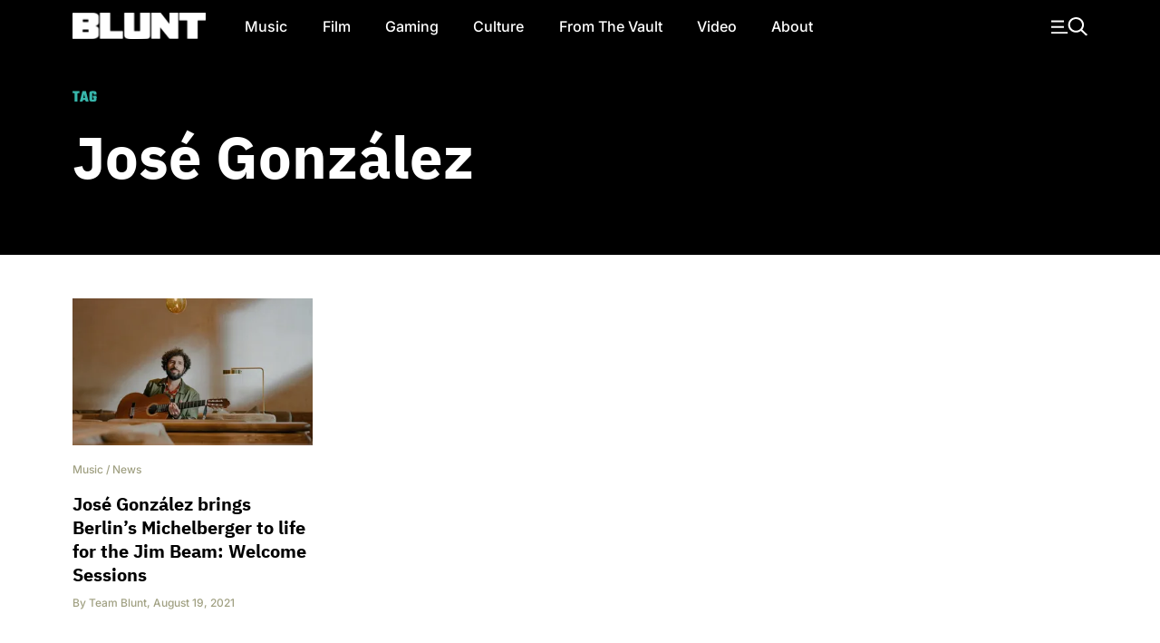

--- FILE ---
content_type: text/html; charset=UTF-8
request_url: https://bluntmag.com.au/tag/jose-gonzalez/
body_size: 9608
content:
<!DOCTYPE html>
	<html lang="en-AU">
	<head>
		<meta charset="UTF-8">
				<meta name="viewport" content="width=device-width, initial-scale=1, shrink-to-fit=no">

		<link rel="profile" href="https://gmpg.org/xfn/11">
		<link rel="preload" href="https://bluntmag.com.au/fonts/inter-v18-latin-regular.woff2" crossorigin="anonymous" as="font" type="font/woff2">
		<link rel="preload" href="https://bluntmag.com.au/fonts/inter-v18-latin-italic.woff2" crossorigin="anonymous" as="font" type="font/woff2">
		<link rel="preload" href="https://bluntmag.com.au/fonts/inter-v18-latin-500.woff2" crossorigin="anonymous" as="font" type="font/woff2">
		<link rel="preload" href="https://bluntmag.com.au/fonts/inter-v18-latin-700.woff2" crossorigin="anonymous" as="font" type="font/woff2">
		<link rel="preload" href="https://bluntmag.com.au/fonts/ibm-plex-sans-v19-latin-italic.woff2" crossorigin="anonymous" as="font" type="font/woff2">
		<link rel="preload" href="https://bluntmag.com.au/fonts/ibm-plex-sans-v19-latin-700.woff2" crossorigin="anonymous" as="font" type="font/woff2">
		<link rel="preload" href="https://bluntmag.com.au/fonts/teko-v20-latin-700.woff2" crossorigin="anonymous" as="font" type="font/woff2">
		<link rel="preload" href="https://bluntmag.com.au/fonts/fontawesome-webfont.woff2" crossorigin="anonymous" as="font" type="font/woff2">

		<style>
			/* inter-regular - latin */
			@font-face {
				font-display: swap;
				font-family: 'Inter';
				font-style: normal;
				font-weight: 400;
				src: url('https://bluntmag.com.au/fonts/inter-v18-latin-regular.woff2') format('woff2');
			}
			@font-face {
				font-display: swap;
				font-family: 'Inter';
				font-style: italic;
				font-weight: 400;
				src: url('https://bluntmag.com.au/fonts/inter-v18-latin-italic.woff2') format('woff2');
			}
			/* inter-500 - latin */
			@font-face {
				font-display: swap;
				font-family: 'Inter';
				font-style: normal;
				font-weight: 500;
				src: url('https://bluntmag.com.au/fonts/inter-v18-latin-500.woff2') format('woff2');
			}
			/* inter-700 - latin */
			@font-face {
				font-display: swap;
				font-family: 'Inter';
				font-style: normal;
				font-weight: 700;
				src: url('https://bluntmag.com.au/fonts/inter-v18-latin-700.woff2') format('woff2');
			}
			@font-face {
				font-display: swap;
				font-family: 'IBM Plex Sans';
				font-style: italic;
				font-weight: 400;
				src: url('https://bluntmag.com.au/fonts/ibm-plex-sans-v19-latin-italic.woff2') format('woff2');
			}
			@font-face {
				font-display: swap;
				font-family: 'IBM Plex Sans';
				font-style: normal;
				font-weight: 700;
				src: url('https://bluntmag.com.au/fonts/ibm-plex-sans-v19-latin-700.woff2') format('woff2');
			}

			@font-face {
				font-display: swap;
				font-family: 'FontAwesome';
				font-style: normal;
				font-weight: 700;
				src: url('https://bluntmag.com.au/fonts/fontawesome-webfont.woff2') format('woff2');
			}
			@font-face {
				font-display: swap;
				font-family: 'Teko';
				font-style: normal;
				font-weight: 700;
				src: url('https://bluntmag.com.au/fonts/teko-v20-latin-700.woff2') format('woff2');
			}
		</style>

		<script>
			// Initialize googletag stub to prevent "googletag is not defined" errors
			// This must be available before any ad scripts execute
			window.googletag = window.googletag || {cmd: []};
		</script>

		<meta name='robots' content='index, follow, max-image-preview:large, max-snippet:-1, max-video-preview:-1' />

	<!-- This site is optimized with the Yoast SEO Premium plugin v26.6 (Yoast SEO v26.8) - https://yoast.com/product/yoast-seo-premium-wordpress/ -->
	<title>José González Archives - Blunt Magazine</title>
	<link rel="canonical" href="https://bluntmag.com.au/tag/jose-gonzalez/" />
	<meta property="og:locale" content="en_US" />
	<meta property="og:type" content="article" />
	<meta property="og:title" content="José González Archives" />
	<meta property="og:url" content="https://bluntmag.com.au/tag/jose-gonzalez/" />
	<meta property="og:site_name" content="Blunt Magazine" />
	<meta name="twitter:card" content="summary_large_image" />
	<meta name="twitter:site" content="@bluntmag" />
	<script type="application/ld+json" class="yoast-schema-graph">{"@context":"https://schema.org","@graph":[{"@type":"CollectionPage","@id":"https://bluntmag.com.au/tag/jose-gonzalez/","url":"https://bluntmag.com.au/tag/jose-gonzalez/","name":"José González Archives - Blunt Magazine","isPartOf":{"@id":"https://bluntmag.com.au/#website"},"primaryImageOfPage":{"@id":"https://bluntmag.com.au/tag/jose-gonzalez/#primaryimage"},"image":{"@id":"https://bluntmag.com.au/tag/jose-gonzalez/#primaryimage"},"thumbnailUrl":"https://images-1.bluntmag.com.au/cdn-cgi/image/f=auto,quality=80,fit=scale-down/https://images-1.bluntmag.com.au/uploads/2021/08/JBWS_JOSE_GONZALES_BTS_by_Nick_Helderman_046.jpg","breadcrumb":{"@id":"https://bluntmag.com.au/tag/jose-gonzalez/#breadcrumb"},"inLanguage":"en-AU"},{"@type":"ImageObject","inLanguage":"en-AU","@id":"https://bluntmag.com.au/tag/jose-gonzalez/#primaryimage","url":"https://images-1.bluntmag.com.au/cdn-cgi/image/f=auto,quality=80,fit=scale-down/https://images-1.bluntmag.com.au/uploads/2021/08/JBWS_JOSE_GONZALES_BTS_by_Nick_Helderman_046.jpg","contentUrl":"https://images-1.bluntmag.com.au/cdn-cgi/image/f=auto,quality=80,fit=scale-down/https://images-1.bluntmag.com.au/uploads/2021/08/JBWS_JOSE_GONZALES_BTS_by_Nick_Helderman_046.jpg","width":980,"height":600,"caption":"José González"},{"@type":"BreadcrumbList","@id":"https://bluntmag.com.au/tag/jose-gonzalez/#breadcrumb","itemListElement":[{"@type":"ListItem","position":1,"name":"Home","item":"https://bluntmag.com.au/"},{"@type":"ListItem","position":2,"name":"José González"}]},{"@type":"WebSite","@id":"https://bluntmag.com.au/#website","url":"https://bluntmag.com.au/","name":"Blunt Magazine","description":"Culture Without Permission","publisher":{"@id":"https://bluntmag.com.au/#organization"},"potentialAction":[{"@type":"SearchAction","target":{"@type":"EntryPoint","urlTemplate":"https://bluntmag.com.au/?s={search_term_string}"},"query-input":{"@type":"PropertyValueSpecification","valueRequired":true,"valueName":"search_term_string"}}],"inLanguage":"en-AU"},{"@type":"Organization","@id":"https://bluntmag.com.au/#organization","name":"Blunt Magazine","url":"https://bluntmag.com.au/","logo":{"@type":"ImageObject","inLanguage":"en-AU","@id":"https://bluntmag.com.au/#/schema/logo/image/","url":"https://images-1.bluntmag.com.au/uploads/2025/06/cropped-Blunt_B-02.png","contentUrl":"https://images-1.bluntmag.com.au/uploads/2025/06/cropped-Blunt_B-02.png","width":512,"height":512,"caption":"Blunt Magazine"},"image":{"@id":"https://bluntmag.com.au/#/schema/logo/image/"},"sameAs":["https://www.facebook.com/BluntMag","https://x.com/bluntmag","https://www.instagram.com/bluntmagazine","https://www.youtube.com/channel/UC_STPr9YO9fL1ahV4ASWNjg","https://blunt.us"]}]}</script>
	<!-- / Yoast SEO Premium plugin. -->


<link rel='dns-prefetch' href='//cdnjs.cloudflare.com' />
<link rel='dns-prefetch' href='//images-1.bluntmag.com.au' />

<link rel="alternate" type="application/rss+xml" title="Blunt Magazine &raquo; Feed" href="https://bluntmag.com.au/feed/" />
<link rel="alternate" type="application/rss+xml" title="Blunt Magazine &raquo; Comments Feed" href="https://bluntmag.com.au/comments/feed/" />
<link rel="alternate" type="application/rss+xml" title="Blunt Magazine &raquo; José González Tag Feed" href="https://bluntmag.com.au/tag/jose-gonzalez/feed/" />
<script src="https://pubfeed.linkby.com/widget.js" async></script>
<script async src="https://securepubads.g.doubleclick.net/tag/js/gpt.js"></script>
<script src="https://assets-1.bluntmag.com.au/js/prebid10.16.0.js" defer></script>
<script>function getWindowSize() {
        let width = window.innerWidth || document.documentElement.clientWidth || document.body.clientWidth;
        let height = window.innerHeight || document.documentElement.clientHeight || document.body.clientHeight;
        
        return { width: width, height: height };
    }

    var windowSize = getWindowSize();
    var adserverRequestSent = false;

    window.googletag = window.googletag || {cmd: []};

    googletag.cmd.push(function() {
            googletag.defineSlot('/22379581283/blunt/ros_oop_1', [1, 1], 'div-gpt-ad-1762985831498-0')
                .addService(googletag.pubads())
                .setTargeting('kw', 'home');

        if (windowSize.width < 768) { // Mobile-sized screens
            googletag.defineSlot('/22379581283/blunt/ros_leaderboard_1', [[320, 100], [320, 50]], 'div-gpt-ad-8876430-6')
                .addService(googletag.pubads())
                .setTargeting('kw', 'home');

            googletag.defineSlot('/22379581283/blunt/ros_leaderboard_2', [[320, 50], [320, 100], [300, 250], [300, 600], [320, 480]], 'div-gpt-ad-8876430-7')
                .addService(googletag.pubads())
                .setTargeting('kw', 'home');

            googletag.defineSlot('/22379581283/blunt/ros_leaderboard_3', [[320, 50], [320, 100], [300, 250], [300, 600], [320, 480]], 'div-gpt-ad-8876430-8')
                .addService(googletag.pubads())
                .setTargeting('kw', 'home');

            googletag.defineSlot('/22379581283/blunt/ros_leaderboard_4', [[320, 50], [320, 100], [300, 250], [300, 600], [320, 480]], 'div-gpt-ad-8876430-9')
                .addService(googletag.pubads())
                .setTargeting('kw', 'home');

            googletag.defineSlot('/22379581283/blunt/ros_leaderboard_5', [[320, 50], [320, 100], [300, 250], [300, 600], [320, 480]], 'div-gpt-ad-8876430-10')
                .addService(googletag.pubads())
                .setTargeting('kw', 'home');
                    } else { // Desktop
                        googletag.defineSlot('/22379581283/blunt/ros_leaderboard_1', [[970, 90], [728, 90], [970, 250]], 'div-gpt-ad-8876430-6')
                .addService(googletag.pubads())
                .setTargeting('kw', 'home');

            googletag.defineSlot('/22379581283/blunt/ros_leaderboard_2', [[970, 90], [728, 90], [970, 250]], 'div-gpt-ad-8876430-7')
                .addService(googletag.pubads())
                .setTargeting('kw', 'home');

            googletag.defineSlot('/22379581283/blunt/ros_leaderboard_3', [[970, 90], [300, 250], [728, 90], [970, 250]], 'div-gpt-ad-8876430-8')
                .addService(googletag.pubads())
                .setTargeting('kw', 'home');

            googletag.defineSlot('/22379581283/blunt/ros_leaderboard_4', [[970, 90], [300, 250], [728, 90], [970, 250]], 'div-gpt-ad-8876430-9')
                .addService(googletag.pubads())
                .setTargeting('kw', 'home');

            googletag.defineSlot('/22379581283/blunt/ros_leaderboard_5', [[970, 90], [300, 600], [728, 90], [970, 250]], 'div-gpt-ad-8876430-10')
                .addService(googletag.pubads())
                .setTargeting('kw', 'home');

                    }

        googletag.pubads().disableInitialLoad();
        googletag.pubads().enableSingleRequest();
        googletag.pubads().collapseEmptyDivs();
        googletag.enableServices();
    });

    var pbjs = pbjs || {};
    pbjs.que = pbjs.que || [];

    pbjs.que.push(function () {
        let adUnits = []; // Initialize an empty adUnits array

        if (windowSize.width < 768) { // Mobile-sized screens
            adUnits = [
                                {
                    code: 'div-gpt-ad-8876430-6', // ros leaderboard 1
                    sizes: [[320, 50], [320, 100]],
                    mediaTypes: {
                        banner: {
                            sizes: [[320, 50], [320, 100]]
                        }
                    },
                    bids: [
                        {
                            bidder: 'gumgum',
                            params: {
                                zone: 'nzwqrn6r'
                            }
                        },
                        {
                            bidder: 'kargo',
                            params: {
                                placementId: '_nPuMkMhaiC'
                            }
                        }
                    ]
                },
                {
                    code: 'div-gpt-ad-8876430-7', // ros leaderboard 2
                    sizes: [[320, 50], [320, 100], [300, 250], [300, 600], [320, 480]],
                    mediaTypes: {
                        banner: {
                            sizes: [[320, 50], [320, 100], [300, 250], [300, 600], [320, 480]]
                        }
                    },
                    bids: [
                        {
                            bidder: 'gumgum',
                            params: {
                                zone: 'nzwqrn6r',
                                slot: '1286402'
                            }
                        },
                        {
                            bidder: 'kargo',
                            params: {
                                placementId: '_uu5dm8PV1h'
                            }
                        }
                    ]
                },
                {
                    code: 'div-gpt-ad-8876430-8', // ros leaderboard 3
                    sizes: [[320, 50], [320, 100], [300, 250], [300, 600], [320, 480]],
                    mediaTypes: {
                        banner: {
                            sizes: [[320, 50], [320, 100], [300, 250], [300, 600], [320, 480]]
                        }
                    },
                    bids: [{
                        bidder: 'gumgum',
                        params: {
                            zone: 'nzwqrn6r',
                            slot: '1291805'
                        }
                    }]
                },
                {
                    code: 'div-gpt-ad-8876430-9', // ros leaderboard 4
                    sizes: [[320, 50], [320, 100], [300, 250], [300, 600], [320, 480]],
                    mediaTypes: {
                        banner: {
                            sizes: [[320, 50], [320, 100], [300, 250], [300, 600], [320, 480]]
                        }
                    },
                    bids: [{
                        bidder: 'gumgum',
                        params: {
                            zone: 'nzwqrn6r',
                            slot: '1291800'
                        }
                    }]
                },
                {
                    code: 'div-gpt-ad-8876430-10', // ros leaderboard 5
                    sizes: [[320, 50], [320, 100], [300, 250], [300, 600], [320, 480]],
                    mediaTypes: {
                        banner: {
                            sizes: [[320, 50], [320, 100], [300, 250], [300, 600], [320, 480]]
                        }
                    },
                    bids: [{
                        bidder: 'gumgum',
                        params: {
                            zone: 'nzwqrn6r',
                            slot: '1291804'
                        }
                    }]
                },
                            ];
         } else { // Desktop
            adUnits = [
                                {
                    code: 'div-gpt-ad-8876430-6', // ros leaderboard 1
                    sizes: [[970, 90], [728, 90], [970, 250]],
                    mediaTypes: {
                        banner: {
                            sizes: [[970, 90], [728, 90], [970, 250]]
                        }
                    },
                    bids: [
                        {
                            bidder: 'gumgum',
                            params: {
                                zone: 'nzwqrn6r',
                                product: 'skins'
                            }
                        }
                    ]
                },
                {
                    code: 'div-gpt-ad-8876430-7', // ros leaderboard 2
                    sizes: [[970, 90], [728, 90], [970, 250]],
                    mediaTypes: {
                        banner: {
                            sizes: [[970, 90], [728, 90], [970, 250]]
                        }
                    },
                    bids: [
                        {
                            bidder: 'gumgum',
                            params: {
                                zone: 'nzwqrn6r',
                                slot: '1291810'
                            }
                        },
                        {
                            bidder: 'gumgum',
                            params: {
                                zone: 'nzwqrn6r',
                                slot: '1291811'
                            }
                        },
                    ]
                },
                {
                    code: 'div-gpt-ad-8876430-8', // ros leaderboard 3
                    sizes: [[970, 90], [300, 250], [728, 90], [970, 250]],
                    mediaTypes: {
                        banner: {
                            sizes: [[970, 90], [300, 250], [728, 90], [970, 250]]
                        }
                    },
                    bids: [
                        {
                            bidder: 'gumgum',
                            params: {
                                zone: 'nzwqrn6r',
                                slot: '1291800'
                            }
                        }
                    ]
                },
                {
                    code: 'div-gpt-ad-8876430-9', // ros leaderboard 4
                    sizes: [[970, 90], [300, 250], [728, 90], [970, 250]],
                    mediaTypes: {
                        banner: {
                            sizes: [[970, 90], [300, 250], [728, 90], [970, 250]]
                        }
                    },
                    bids: [
                        {
                            bidder: 'gumgum',
                            params: {
                                zone: 'nzwqrn6r',
                                slot: '1291804'
                            }
                        }
                    ]
                },
                {
                    code: 'div-gpt-ad-8876430-10', // ros leaderboard 5
                    sizes: [[970, 90], [728, 90], [970, 250]],
                    mediaTypes: {
                        banner: {
                            sizes: [[970, 90], [728, 90], [970, 250]]
                        }
                    },
                    bids: [
                        {
                            bidder: 'gumgum',
                            params: {
                                zone: 'nzwqrn6r',
                                slot: '1291805'
                            }
                        }
                    ]
                },
                            ];
        }

        pbjs.bidderSettings = {
            kargo: {
                storageAllowed: {
                    accessDevice: true,
                    cookieAllowed: true,
                    html5Allowed: true
               }
            },
            gumgum: {
                storageAllowed: {
                    accessDevice: true,
                    cookieAllowed: true,
                    html5Allowed: true
               }
            }
        }
        
         pbjs.setConfig({
             enableTIDs: true,
             deviceAccess: true,
              userSync: {
                 filterSettings: {
                     iframe: {
                         bidders: ['gumgum', 'kargo'],
                         filter: 'include'
                     },
                     pixel: {
                         bidders: ['gumgum', 'kargo'],
                         filter: 'include'
                     }
                 },
                 userIds: [
                    {
                        name: "sharedId",
                        storage: {
                            type: "html5",
                            name: "_sharedid",
                            expires: 365
                        }
                    },
                    {
                        name: "criteo",
                        storage: {
                            type: "html5", 
                            name: "_criteoId",
                            expires: 365
                        }
                    }
                ],
                syncDelay: 3000,
                enableOverride: true,
                syncsPerBidder: 5,
                iframeEnabled: true,
                pixelEnabled: true
             },
             auctionDelay: 500,
             priceGranularity: {
                buckets: [
                    {
                        precision: 2,
                        min: 0.00,
                        max: 1,
                        increment: 1,
                    },
                    {
                        precision: 2,
                        min: 1.00,
                        max: 2,
                        increment: 1,
                    },
                    {
                        precision: 2,
                        min: 2.00,
                        max: 3,
                        increment: 1,
                    },
                    {
                        precision: 2,
                        min: 3.00,
                        max: 4,
                        increment: 1,
                    },
                    {
                        precision: 2,
                        min: 4.00,
                        max: 5,
                        increment: 1,
                    },
                    {
                        precision: 2,
                        min: 5.00,
                        max: 6,
                        increment: 1,
                    },
                    {
                        precision: 2,
                        min: 6.00,
                        max: 7,
                        increment: 1,
                    },
                    {
                        precision: 2,
                        min: 7.00,
                        max: 8,
                        increment: 1,
                    },
                    {
                        precision: 2,
                        min: 8.00,
                        max: 9,
                        increment: 1,
                    },
                    {
                        precision: 2,
                        min: 9.00,
                        max: 10,
                        increment: 1,
                    },
                    {
                        precision: 2,
                        min: 10.00,
                        max: 15,
                        increment: 1,
                    },
                    {
                        precision: 2,
                        min: 15.00,
                        max: 20,
                        increment: 1,
                    },
                    {
                        precision: 2,
                        min: 20.00,
                        max: 30,
                        increment: 1,
                    },
                    {
                        precision: 2,
                        min: 30.00,
                        max: 50,
                        increment: 1,
                    },
                ],
            },
        });

        pbjs.addAdUnits(adUnits);

        pbjs.requestBids({
            bidsBackHandler: initAdserver,
            timeout: 3000
        });
    });

    function initAdserver() {
        // Prevent multiple calls
        if (adserverRequestSent) {
            console.log('Ad server request already sent. Skipping.');
            return;
        }
        adserverRequestSent = true;
        console.log('Prebid bids received or timeout reached. Initializing ad server call.');

        googletag.cmd.push(function() {
            console.log('Setting Prebid targeting for GPT...');
            pbjs.setTargetingForGPTAsync();

            console.log('Refreshing GPT ads...');
            googletag.pubads().refresh();
        });
    }</script><style id='wp-img-auto-sizes-contain-inline-css'>
img:is([sizes=auto i],[sizes^="auto," i]){contain-intrinsic-size:3000px 1500px}
/*# sourceURL=wp-img-auto-sizes-contain-inline-css */
</style>
<style id='classic-theme-styles-inline-css'>
/*! This file is auto-generated */
.wp-block-button__link{color:#fff;background-color:#32373c;border-radius:9999px;box-shadow:none;text-decoration:none;padding:calc(.667em + 2px) calc(1.333em + 2px);font-size:1.125em}.wp-block-file__button{background:#32373c;color:#fff;text-decoration:none}
/*# sourceURL=/wp-includes/css/classic-themes.min.css */
</style>
<link rel='stylesheet' id='understrap-styles-css' href='https://bluntmag.com.au/wp-content/themes/blunt-2020/css/theme.css?ver=0.0.12.1767595062' media='all' />
<script src="https://cdnjs.cloudflare.com/ajax/libs/jquery/3.7.1/jquery.slim.min.js?ver=3.7.1" id="jquery-js"></script>
<link rel="https://api.w.org/" href="https://bluntmag.com.au/wp-json/" /><link rel="alternate" title="JSON" type="application/json" href="https://bluntmag.com.au/wp-json/wp/v2/tags/1202" /><link rel="EditURI" type="application/rsd+xml" title="RSD" href="https://bluntmag.com.au/xmlrpc.php?rsd" />
<meta name="generator" content="WordPress 6.9" />
<meta name="mobile-web-app-capable" content="yes">
<meta name="apple-mobile-web-app-capable" content="yes">
<meta name="apple-mobile-web-app-title" content="Blunt Magazine - Culture Without Permission">
<link rel="icon" href="https://images-1.bluntmag.com.au/cdn-cgi/image/f=auto,quality=80,fit=crop,width=32,height=32/https://images-1.bluntmag.com.au/uploads/2020/01/cropped-Blunt_B-02-32x32.png" sizes="32x32" />
<link rel="icon" href="https://images-1.bluntmag.com.au/cdn-cgi/image/f=auto,quality=80,fit=crop,width=192,height=192/https://images-1.bluntmag.com.au/uploads/2020/01/cropped-Blunt_B-02-192x192.png" sizes="192x192" />
<link rel="apple-touch-icon" href="https://images-1.bluntmag.com.au/cdn-cgi/image/f=auto,quality=80,fit=crop,width=180,height=180/https://images-1.bluntmag.com.au/uploads/2020/01/cropped-Blunt_B-02-180x180.png" />
<meta name="msapplication-TileImage" content="https://images-1.bluntmag.com.au/cdn-cgi/image/f=auto,quality=80,fit=crop,width=270,height=270/https://images-1.bluntmag.com.au/uploads/2020/01/cropped-Blunt_B-02-270x270.png" />
		<style id="wp-custom-css">
			iframe{
	max-width:100%;
	overflow-x:hidden;
}

.bis-box {
  border-radius: 12px !important;
    overflow: hidden;
}


.bis-photo {
    border-radius: 12px;
    overflow: hidden;
}

/* Restore spacing between images only on Turnstile gallery post */
body.postid-39957 .wp-block-gallery.has-nested-images figure.wp-block-image {
  margin-bottom: 20px !important;
}
body.postid-39957 .wp-block-gallery.has-nested-images figure.wp-block-image:last-child {
  margin-bottom: 0 !important;
}


		</style>
					<script data-cfasync="false" nonce="ff657384-ab32-4666-a479-ed99e48bf06d">try{(function(w,d){!function(j,k,l,m){if(j.zaraz)console.error("zaraz is loaded twice");else{j[l]=j[l]||{};j[l].executed=[];j.zaraz={deferred:[],listeners:[]};j.zaraz._v="5874";j.zaraz._n="ff657384-ab32-4666-a479-ed99e48bf06d";j.zaraz.q=[];j.zaraz._f=function(n){return async function(){var o=Array.prototype.slice.call(arguments);j.zaraz.q.push({m:n,a:o})}};for(const p of["track","set","debug"])j.zaraz[p]=j.zaraz._f(p);j.zaraz.init=()=>{var q=k.getElementsByTagName(m)[0],r=k.createElement(m),s=k.getElementsByTagName("title")[0];s&&(j[l].t=k.getElementsByTagName("title")[0].text);j[l].x=Math.random();j[l].w=j.screen.width;j[l].h=j.screen.height;j[l].j=j.innerHeight;j[l].e=j.innerWidth;j[l].l=j.location.href;j[l].r=k.referrer;j[l].k=j.screen.colorDepth;j[l].n=k.characterSet;j[l].o=(new Date).getTimezoneOffset();if(j.dataLayer)for(const t of Object.entries(Object.entries(dataLayer).reduce((u,v)=>({...u[1],...v[1]}),{})))zaraz.set(t[0],t[1],{scope:"page"});j[l].q=[];for(;j.zaraz.q.length;){const w=j.zaraz.q.shift();j[l].q.push(w)}r.defer=!0;for(const x of[localStorage,sessionStorage])Object.keys(x||{}).filter(z=>z.startsWith("_zaraz_")).forEach(y=>{try{j[l]["z_"+y.slice(7)]=JSON.parse(x.getItem(y))}catch{j[l]["z_"+y.slice(7)]=x.getItem(y)}});r.referrerPolicy="origin";r.src="/cdn-cgi/zaraz/s.js?z="+btoa(encodeURIComponent(JSON.stringify(j[l])));q.parentNode.insertBefore(r,q)};["complete","interactive"].includes(k.readyState)?zaraz.init():j.addEventListener("DOMContentLoaded",zaraz.init)}}(w,d,"zarazData","script");window.zaraz._p=async d$=>new Promise(ea=>{if(d$){d$.e&&d$.e.forEach(eb=>{try{const ec=d.querySelector("script[nonce]"),ed=ec?.nonce||ec?.getAttribute("nonce"),ee=d.createElement("script");ed&&(ee.nonce=ed);ee.innerHTML=eb;ee.onload=()=>{d.head.removeChild(ee)};d.head.appendChild(ee)}catch(ef){console.error(`Error executing script: ${eb}\n`,ef)}});Promise.allSettled((d$.f||[]).map(eg=>fetch(eg[0],eg[1])))}ea()});zaraz._p({"e":["(function(w,d){})(window,document)"]});})(window,document)}catch(e){throw fetch("/cdn-cgi/zaraz/t"),e;};</script></head>

<body class="archive tag tag-jose-gonzalez tag-1202 wp-custom-logo wp-embed-responsive wp-theme-blunt-2020 scrolled group-blog hfeed" itemscope itemtype="http://schema.org/WebSite">
		<div class="site" id="page">
<!-- ******************* The Navbar Area ******************* -->
<div id="wrapper-navbar-trigger"></div>
<div id="wrapper-navbar">

	<a class="skip-link sr-only sr-only-focusable" href="#content">Skip to content</a>

	<nav id="main-nav" class="navbar navbar-expand-lg navbar-dark bg-black" aria-labelledby="main-nav-label">

		<h2 id="main-nav-label" class="sr-only">
			Main Navigation		</h2>

		<div class="container header-container">

			<div class="site-branding ml-lg-auto mr-auto ml-lg-none mr-lg-4">
				<a href="/">
					<img src="https://images-1.bluntmag.com.au/cdn-cgi/image/f=auto,quality=80,fit=scale-down/https://images-1.bluntmag.com.au/uploads/2025/05/blunt-logo-1.svg"
						class="img-fluid" alt="Blunt Magazine">
				</a>
			</div>
			<!-- end custom logo -->

			<button type="button" class="toggle-menu d-lg-none pr-0"
				aria-label="Toggle navigation">
				<img style='width:40px;height:auto;'
					src="https://images-2.bluntmag.com.au/1/menu-icon.svg"
					class="img-fluid" alt="Site Menu">
			</button>

			<!-- The WordPress Menu goes here -->
			<div id="navbarNavDropdown" class="collapse navbar-collapse"><ul id="main-menu" class="navbar-nav mr-auto"><li itemscope="itemscope" itemtype="https://www.schema.org/SiteNavigationElement" id="menu-item-1808" class="menu-item menu-item-type-taxonomy menu-item-object-category menu-item-1808 nav-item"><a title="Music" href="https://bluntmag.com.au/category/music/" class="nav-link">Music</a></li>
<li itemscope="itemscope" itemtype="https://www.schema.org/SiteNavigationElement" id="menu-item-1809" class="menu-item menu-item-type-taxonomy menu-item-object-category menu-item-1809 nav-item"><a title="Film" href="https://bluntmag.com.au/category/film/" class="nav-link">Film</a></li>
<li itemscope="itemscope" itemtype="https://www.schema.org/SiteNavigationElement" id="menu-item-1811" class="menu-item menu-item-type-taxonomy menu-item-object-category menu-item-1811 nav-item"><a title="Gaming" href="https://bluntmag.com.au/category/gaming/" class="nav-link">Gaming</a></li>
<li itemscope="itemscope" itemtype="https://www.schema.org/SiteNavigationElement" id="menu-item-1917" class="menu-item menu-item-type-taxonomy menu-item-object-category menu-item-1917 nav-item"><a title="Culture" href="https://bluntmag.com.au/category/pop-culture/" class="nav-link">Culture</a></li>
<li itemscope="itemscope" itemtype="https://www.schema.org/SiteNavigationElement" id="menu-item-1879" class="menu-item menu-item-type-taxonomy menu-item-object-category menu-item-1879 nav-item"><a title="From The Vault" href="https://bluntmag.com.au/category/from-the-vault/" class="nav-link">From The Vault</a></li>
<li itemscope="itemscope" itemtype="https://www.schema.org/SiteNavigationElement" id="menu-item-1810" class="menu-item menu-item-type-taxonomy menu-item-object-category menu-item-1810 nav-item"><a title="Video" href="https://bluntmag.com.au/category/video/" class="nav-link">Video</a></li>
<li itemscope="itemscope" itemtype="https://www.schema.org/SiteNavigationElement" id="menu-item-1926" class="menu-item menu-item-type-post_type menu-item-object-page menu-item-1926 nav-item"><a title="About" href="https://bluntmag.com.au/about/" class="nav-link">About</a></li>
</ul></div>			<nav class="my-2 my-md-0 mr-md-0 collapse  justify-content-end navbar-collapse">

				<a class="toggle-menu"
					aria-label="Toggle navigation"><img
						style='width:40px;height:auto;'
						src="https://images-2.bluntmag.com.au/1/menu-icon.svg"
						class="img-fluid " alt="Site Menu"></a>
			</nav>

		</div><!-- .container -->


	</nav><!-- .site-navigation -->

</div><!-- #wrapper-navbar end -->
<div id="realtedItems" class="d-md-none">
	Related Items Go Here
</div>
<div id="popupMenu">
	<!-- ******************* The Navbar Area ******************* -->
	<div class="nav-padding"></div>
	<div id="wrapper-navbar">
		<nav id="main-nav" class="navbar navbar-expand-lg navbar-dark bg-black" aria-labelledby="main-nav-label">
			<div class="container header-container">
				<button style="min-width:76px;opacity:0;" class="enable-related text-left  d-lg-none pl-0" type="button"
					data-toggle="related" data-target="#realtedItems" aria-controls="relatedItemsControls"
					aria-expanded="false"
					aria-label="Toggle related items">
					<img style='width:18px;height:auto;'
						src="https://images-2.bluntmag.com.au/1/reading.svg"
						class="img-fluid" alt="My reading List">
				</button>
				<div class="site-branding  ml-auto mr-auto ml-lg-none mr-lg-4">
					<a href="/">
						<img src="https://images-2.bluntmag.com.au/1/blunt-logo.svg"
							class="img-fluid" alt="Blunt Magazine">
					</a>
				</div>
				<!-- end custom logo -->
				<div class="col-auto d-lg-none">
					<button class='toggle-menu' type="button"
						aria-label="Toggle navigation">
						<img style='width:20px;height:auto;'
							src="https://images-2.bluntmag.com.au/1/close-white.svg"
							class="img-fluid" alt="Site Menu">
					</button>
				</div>

				<!-- The WordPress Menu goes here -->
				<div id="navbarNavDropdown" class="collapse navbar-collapse"><ul id="main-menu" class="navbar-nav mr-auto"><li itemscope="itemscope" itemtype="https://www.schema.org/SiteNavigationElement" class="menu-item menu-item-type-taxonomy menu-item-object-category menu-item-1808 nav-item"><a title="Music" href="https://bluntmag.com.au/category/music/" class="nav-link">Music</a></li>
<li itemscope="itemscope" itemtype="https://www.schema.org/SiteNavigationElement" class="menu-item menu-item-type-taxonomy menu-item-object-category menu-item-1809 nav-item"><a title="Film" href="https://bluntmag.com.au/category/film/" class="nav-link">Film</a></li>
<li itemscope="itemscope" itemtype="https://www.schema.org/SiteNavigationElement" class="menu-item menu-item-type-taxonomy menu-item-object-category menu-item-1811 nav-item"><a title="Gaming" href="https://bluntmag.com.au/category/gaming/" class="nav-link">Gaming</a></li>
<li itemscope="itemscope" itemtype="https://www.schema.org/SiteNavigationElement" class="menu-item menu-item-type-taxonomy menu-item-object-category menu-item-1917 nav-item"><a title="Culture" href="https://bluntmag.com.au/category/pop-culture/" class="nav-link">Culture</a></li>
<li itemscope="itemscope" itemtype="https://www.schema.org/SiteNavigationElement" class="menu-item menu-item-type-taxonomy menu-item-object-category menu-item-1879 nav-item"><a title="From The Vault" href="https://bluntmag.com.au/category/from-the-vault/" class="nav-link">From The Vault</a></li>
<li itemscope="itemscope" itemtype="https://www.schema.org/SiteNavigationElement" class="menu-item menu-item-type-taxonomy menu-item-object-category menu-item-1810 nav-item"><a title="Video" href="https://bluntmag.com.au/category/video/" class="nav-link">Video</a></li>
<li itemscope="itemscope" itemtype="https://www.schema.org/SiteNavigationElement" class="menu-item menu-item-type-post_type menu-item-object-page menu-item-1926 nav-item"><a title="About" href="https://bluntmag.com.au/about/" class="nav-link">About</a></li>
</ul></div>				<nav class="my-2 my-md-0 mr-md-0 collapse  justify-content-end navbar-collapse">
					<a class='toggle-menu'><img style='width:20px;height:auto;'
							src="https://images-2.bluntmag.com.au/1/close-white.svg"
							class="img-fluid" alt="Site Menu"></a>
				</nav>

			</div><!-- .container -->


		</nav><!-- .site-navigation -->

	</div><!-- #wrapper-navbar end -->
	<div class="nav-padding"></div>
	<div class="container">
		<div class="row">
			<div class="col-12">
				<form class="search-form mt-3 mt-lg-2 mb-4" method="get" id="searchform"
					action="https://bluntmag.com.au/"
					role="search">
					<div class="row align-items-center">
						<div class="col-8 col-md-10">
							<input id="s" name="s" type="text" class="form-control" placeholder="Search Blunt"
								aria-label="Example text with button addon" aria-describedby="button-addon1">
						</div>
						<div class="col-4 col-md-2 text-right">
							<button type="submit" class="btn btn-block btn-outline-white">SEARCH</button>
						</div>
					</div>

				</form>
				<div id="navbarMobile" class="d-lg-none"><ul id="main-menu" class="nav flex-column"><li itemscope="itemscope" itemtype="https://www.schema.org/SiteNavigationElement" class="menu-item menu-item-type-taxonomy menu-item-object-category menu-item-1808 nav-item"><a title="Music" href="https://bluntmag.com.au/category/music/" class="nav-link">Music</a></li>
<li itemscope="itemscope" itemtype="https://www.schema.org/SiteNavigationElement" class="menu-item menu-item-type-taxonomy menu-item-object-category menu-item-1809 nav-item"><a title="Film" href="https://bluntmag.com.au/category/film/" class="nav-link">Film</a></li>
<li itemscope="itemscope" itemtype="https://www.schema.org/SiteNavigationElement" class="menu-item menu-item-type-taxonomy menu-item-object-category menu-item-1811 nav-item"><a title="Gaming" href="https://bluntmag.com.au/category/gaming/" class="nav-link">Gaming</a></li>
<li itemscope="itemscope" itemtype="https://www.schema.org/SiteNavigationElement" class="menu-item menu-item-type-taxonomy menu-item-object-category menu-item-1917 nav-item"><a title="Culture" href="https://bluntmag.com.au/category/pop-culture/" class="nav-link">Culture</a></li>
<li itemscope="itemscope" itemtype="https://www.schema.org/SiteNavigationElement" class="menu-item menu-item-type-taxonomy menu-item-object-category menu-item-1879 nav-item"><a title="From The Vault" href="https://bluntmag.com.au/category/from-the-vault/" class="nav-link">From The Vault</a></li>
<li itemscope="itemscope" itemtype="https://www.schema.org/SiteNavigationElement" class="menu-item menu-item-type-taxonomy menu-item-object-category menu-item-1810 nav-item"><a title="Video" href="https://bluntmag.com.au/category/video/" class="nav-link">Video</a></li>
<li itemscope="itemscope" itemtype="https://www.schema.org/SiteNavigationElement" class="menu-item menu-item-type-post_type menu-item-object-page menu-item-1926 nav-item"><a title="About" href="https://bluntmag.com.au/about/" class="nav-link">About</a></li>
</ul></div>				<ul class="navbarMobileDub mt-2 mb-5 d-lg-none nav flex-column">
					<li class="list-item">
						<a href="/about" class="nav-link">About Blunt Mag</a>
					</li>
					<li class="list-item">
						<a href="/privacy" class="nav-link">Privacy</a>
					</li>
				</ul>
			</div>
		</div>
	</div>
</div>

<div class="wrapper" id="tag-wrapper">

	<div class="w-100" id="content" tabindex="-1">
		<main class="site-main" id="main">
			
<div class="tag-header mb-5">
	<div class="container">
		<div class="row tag-header-container align-items-end">
			<div class="col-12">
				<div class="subtitle mb-4">TAG</div>
				<header class="page-header">
					<h1 class="page-title text-capitalize mb-5">José González					</h1>
				</header>
			</div>

		</div>
	</div>
</div>
<div class="px-3 px-lg-0">
	<div class="container">
		<div class="row">
			
<article class="col-12 col-md-6 col-lg-3 tease tease-tall post-17073 post type-post status-publish format-standard has-post-thumbnail hentry category-music category-news tag-jim-beam tag-jim-beam-welcome-sessions tag-jose-gonzalez"	id="post-17073">
	<header class="entry-header">
		<div class="img-div text-center">
			<a href="https://bluntmag.com.au/music/jose-gonzalez-brings-berlins-michelberger-to-life-for-the-jim-beam-welcome-sessions/">
				<img width="364" height="225" src="https://images-1.bluntmag.com.au/cdn-cgi/image/f=auto,quality=80,fit=crop,width=364,height=225/https://images-1.bluntmag.com.au/uploads/2021/08/JBWS_JOSE_GONZALES_BTS_by_Nick_Helderman_046-364x225.jpg" class="attachment-tile size-tile wp-post-image" alt="José González" decoding="async" fetchpriority="high" srcset="https://images-1.bluntmag.com.au/cdn-cgi/image/f=auto,quality=80,fit=scale-down,width=364/https://images-1.bluntmag.com.au/uploads/2021/08/JBWS_JOSE_GONZALES_BTS_by_Nick_Helderman_046.jpg 364w, https://images-1.bluntmag.com.au/cdn-cgi/image/f=auto,quality=80,fit=scale-down,width=300/https://images-1.bluntmag.com.au/uploads/2021/08/JBWS_JOSE_GONZALES_BTS_by_Nick_Helderman_046.jpg 300w, https://images-1.bluntmag.com.au/cdn-cgi/image/f=auto,quality=80,fit=scale-down,width=280/https://images-1.bluntmag.com.au/uploads/2021/08/JBWS_JOSE_GONZALES_BTS_by_Nick_Helderman_046.jpg 280w, https://images-1.bluntmag.com.au/cdn-cgi/image/f=auto,quality=80,fit=scale-down,width=132/https://images-1.bluntmag.com.au/uploads/2021/08/JBWS_JOSE_GONZALES_BTS_by_Nick_Helderman_046.jpg 132w" sizes="(max-width: 364px) 100vw, 364px" loading="lazy">			</a>
		</div>
		<div class="cat-links"><a href="https://bluntmag.com.au/category/music/" rel="category tag">Music</a> / <a href="https://bluntmag.com.au/category/news/" rel="category tag">News</a></div>		<div class="title w-100">
			<h2 class="entry-title"><a href="https://bluntmag.com.au/music/jose-gonzalez-brings-berlins-michelberger-to-life-for-the-jim-beam-welcome-sessions/" rel="bookmark">José González brings Berlin&#8217;s Michelberger to life for the Jim Beam: Welcome Sessions</a></h2>		</div>
	</header><!-- .entry-header -->


	<footer class="entry-footer">

		<span class="byline"> By<span class="author vcard"> <a class="url fn n" href="https://bluntmag.com.au/author/admin/" rel="author">Team Blunt</a>,</span></span><span class="posted-on"> <a href="https://bluntmag.com.au/music/jose-gonzalez-brings-berlins-michelberger-to-life-for-the-jim-beam-welcome-sessions/" rel="bookmark"><time class="entry-date published" datetime="2021-08-19T10:49:41+10:00">August 19, 2021</time><time class="updated" datetime="2021-08-19T10:50:11+10:00">  </time></a></span>
	</footer><!-- .entry-footer -->

</article><!-- #post-## -->

		</div>
	</div>
</div>


<div class="container">
	<div class="row">
		<div class="col-12">
			<div class="ml-auto mr-auto">
							</div>

		</div>
	</div>
</div>

		</main><!-- #main -->
	</div><!-- #content -->

</div><!-- #archive-wrapper -->


<div class="wrapper" id="wrapper-footer">
	<div class="px-2 px-lg-0">
		<footer class="container site-footer" id="colophon">
			<div class="row bottom-row">
				<div class="col-12 col-lg-7 site-branding left mb-4 mb-lg-0">
					<div class="col-md-6 col-lg-5 join-blunt-mag">
						<div class="form-wrap d-none d-lg-block">
							<h5 class='mb-2'>JOIN BLUNT MAG</h5>
						</div>
												<ul class="nav social-links mb-lg-0">
														<li class="nav-item">
								<a class="nav-link active" href="https://www.instagram.com/bluntmagazine" target="_blank"
									rel="noopener noreferrer"><i class="fa fa-instagram"></i></a>
							</li>
																					<li class="nav-item">
								<a class="nav-link" href="https://www.facebook.com/BluntMag" target="_blank"
									rel="noopener noreferrer"><i class="fa fa-facebook-square "></i></a>
							</li>
																					<li class="nav-item">
								<a class="nav-link" href="https://x.com/bluntmag" target="_blank"
									rel="noopener noreferrer"><i class="fa fa-twitter"></i></a>
							</li>
																					<li class="nav-item">
								<a class="nav-link" href="https://www.youtube.com/@BluntMag"
									target="_blank" rel="noopener noreferrer"><i class="fa fa-youtube"></i></a>
							</li>
													</ul>
											</div>
				</div>
				<div class="col-12 col-lg-5 right">
					<img style="height:29px; width: auto;" src="https://images-1.bluntmag.com.au/cdn-cgi/image/f=auto,quality=80,fit=scale-down/https://images-1.bluntmag.com.au/uploads/2025/05/blunt-logo-1.svg" class="mb-3 img-fluid" alt="Blunt Magazine">
					<div class="d-flex align-top align-items-start">
											<img src="https://images-2.bluntmag.com.au/1/flag.svg" alt="Torres Strait Islander Flag"><p class="m-0">Blunt Magazine acknowledges the Australian Aboriginal and Torres Strait Islander peoples as the first inhabitants of the nation and the traditional custodians of the lands where we live, learn and work.</p>										</div>
				</div>

			</div><!-- row end -->

		</footer><!-- container end -->

	</div>
</div><!-- wrapper end -->
<div class="sub-footer bg-darkgray">
	<div class="container">
		<div class="row align-items-center">
			<div class="col-12 py-3 text-center">
				<p>
					<a href="/about/" class="mr-3">About</a>
					<a href="/privacy/">Privacy Policy</a>
				</p>
			</div>
			<div class="col-12 pb-3 text-center">
				<p>All content © 2026 Blunt Magazine unless otherwise stated.</p>
			</div>
		</div>
	</div>
</div>

</div><!-- #page we need this extra closing tag here -->

<script type="speculationrules">
{"prefetch":[{"source":"document","where":{"and":[{"href_matches":"/*"},{"not":{"href_matches":["/wp-*.php","/wp-admin/*","/uploads/*","/wp-content/*","/wp-content/plugins/*","/wp-content/themes/blunt-2020/*","/*\\?(.+)"]}},{"not":{"selector_matches":"a[rel~=\"nofollow\"]"}},{"not":{"selector_matches":".no-prefetch, .no-prefetch a"}}]},"eagerness":"conservative"}]}
</script>
<!-- /22379581283/blunt/ros_oop_1 -->
<div id='div-gpt-ad-1762985831498-0'></div>
            <script type="text/javascript">
                var infolinks_pid = 3435764;
                var infolinks_wsid = 0;
            </script>
            <script type="text/javascript" src="//resources.infolinks.com/js/infolinks_main.js"></script>
            <script src="https://bluntmag.com.au/wp-content/themes/blunt-2020/js/theme.js?ver=0.0.12.1727611695" id="understrap-scripts-js"></script>

		

<script defer src="https://static.cloudflareinsights.com/beacon.min.js/vcd15cbe7772f49c399c6a5babf22c1241717689176015" integrity="sha512-ZpsOmlRQV6y907TI0dKBHq9Md29nnaEIPlkf84rnaERnq6zvWvPUqr2ft8M1aS28oN72PdrCzSjY4U6VaAw1EQ==" data-cf-beacon='{"version":"2024.11.0","token":"0026a028918448a38aefab3f1da92991","r":1,"server_timing":{"name":{"cfCacheStatus":true,"cfEdge":true,"cfExtPri":true,"cfL4":true,"cfOrigin":true,"cfSpeedBrain":true},"location_startswith":null}}' crossorigin="anonymous"></script>
</body>

</html>


<!-- Dynamic page generated in 0.129 seconds. -->
<!-- Cached page generated by WP-Super-Cache on 2026-01-23 14:10:03 -->

<!-- Compression = gzip -->

--- FILE ---
content_type: text/html; charset=utf-8
request_url: https://www.google.com/recaptcha/api2/aframe
body_size: 267
content:
<!DOCTYPE HTML><html><head><meta http-equiv="content-type" content="text/html; charset=UTF-8"></head><body><script nonce="_5uXmhb-7jmk4nFgQRvaaQ">/** Anti-fraud and anti-abuse applications only. See google.com/recaptcha */ try{var clients={'sodar':'https://pagead2.googlesyndication.com/pagead/sodar?'};window.addEventListener("message",function(a){try{if(a.source===window.parent){var b=JSON.parse(a.data);var c=clients[b['id']];if(c){var d=document.createElement('img');d.src=c+b['params']+'&rc='+(localStorage.getItem("rc::a")?sessionStorage.getItem("rc::b"):"");window.document.body.appendChild(d);sessionStorage.setItem("rc::e",parseInt(sessionStorage.getItem("rc::e")||0)+1);localStorage.setItem("rc::h",'1769137806788');}}}catch(b){}});window.parent.postMessage("_grecaptcha_ready", "*");}catch(b){}</script></body></html>

--- FILE ---
content_type: image/svg+xml
request_url: https://images-2.bluntmag.com.au/1/flag.svg
body_size: 25975
content:
<svg width="34" height="23" viewBox="0 0 34 23" fill="none" xmlns="http://www.w3.org/2000/svg" xmlns:xlink="http://www.w3.org/1999/xlink">
<rect width="34" height="23" fill="url(#pattern0)"/>
<defs>
<pattern id="pattern0" patternContentUnits="objectBoundingBox" width="1" height="1">
<use xlink:href="#image0" transform="translate(-0.00698288) scale(0.000740121 0.00109409)"/>
</pattern>
<image id="image0" width="1370" height="914" xlink:href="[data-uri]"/>
</defs>
</svg>


--- FILE ---
content_type: image/svg+xml
request_url: https://images-1.bluntmag.com.au/cdn-cgi/image/f=auto,quality=80,fit=scale-down/https://images-1.bluntmag.com.au/uploads/2025/05/blunt-logo-1.svg
body_size: 4072
content:
<?xml version="1.0" encoding="utf-8"?>
<svg xmlns="http://www.w3.org/2000/svg" fill="none" height="29" viewBox="0 0 147 29" width="147">
<rect fill="url(#pattern0)" height="29" width="147"/>
<defs>
<pattern height="1" id="pattern0" patternContentUnits="objectBoundingBox" width="1">
<use href="#image0" transform="translate(0 -0.00689655) scale(0.00166667 0.00844828)"/>
</pattern>
<image height="120" href="[data-uri]" id="image0" width="600"/>
</defs>
</svg>